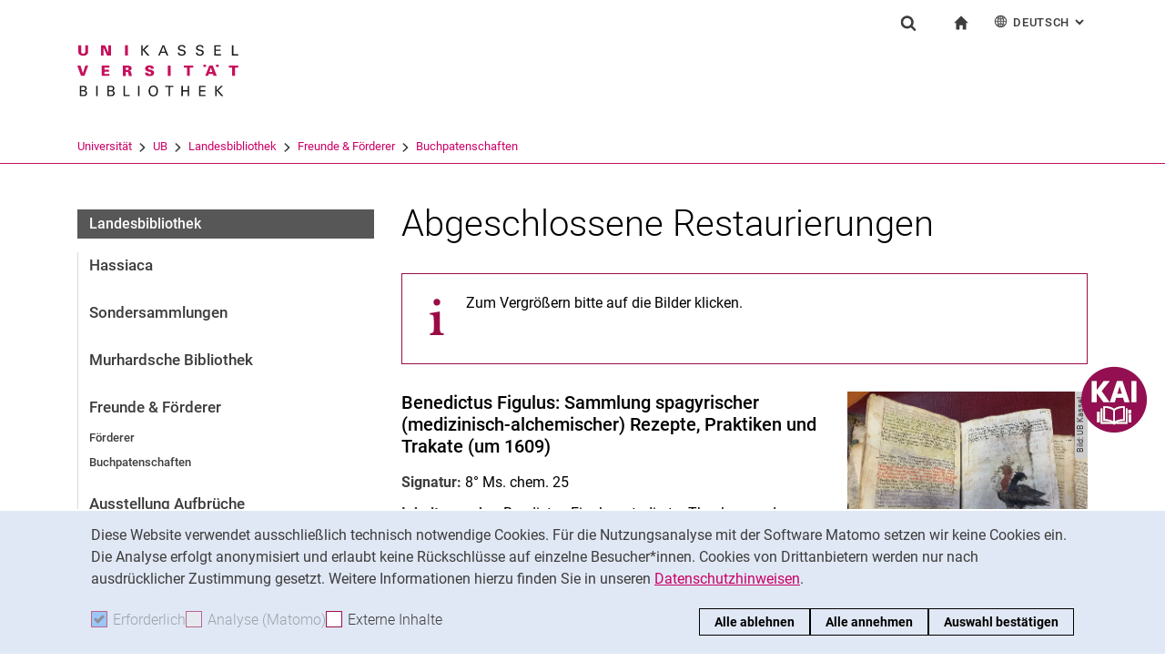

--- FILE ---
content_type: text/html;charset=utf-8
request_url: https://www.uni-kassel.de/ub/landesbibliothek/freunde-foerderer/buchpatenschaften/patenschaften-allgemein
body_size: 13877
content:
<!DOCTYPE html>
<html lang="de">
<head>
<meta charset="utf-8">
<title> Abgeschlossene Restaurierungen - UB - Uni Kassel</title>

<meta name="viewport" content="initial-scale=1.0,width=device-width,shrink-to-fit=no"><meta name="format-detection" content="telephone=no">

<link rel="canonical" href="https://www.uni-kassel.de/ub/landesbibliothek/freunde-foerderer/buchpatenschaften/patenschaften-allgemein.html"/>

<link rel="alternate" hreflang="de-DE" href="https://www.uni-kassel.de/ub/landesbibliothek/freunde-foerderer/buchpatenschaften/patenschaften-allgemein.html"/>
<link rel="alternate" hreflang="en-US" href="https://www.uni-kassel.de/ub/en/state-library-special-collections/friends-sponsors/book-sponsorships/patenschaften-allgemein.html"/>
<link rel="alternate" hreflang="x-default" href="https://www.uni-kassel.de/ub/landesbibliothek/freunde-foerderer/buchpatenschaften/patenschaften-allgemein.html"/>

<meta name="generator" content="TYPO3 CMS">
<meta name="twitter:card" content="summary">
<!-- 
	This website is powered by TYPO3 - inspiring people to share!
	TYPO3 is a free open source Content Management Framework initially created by Kasper Skaarhoj and licensed under GNU/GPL.
	TYPO3 is copyright 1998-2026 of Kasper Skaarhoj. Extensions are copyright of their respective owners.
	Information and contribution at https://typo3.org/
-->
<link rel="icon" href="/ub/_assets/97ce2a73d41b33be41f1527dbf1cc639/Images/favicon.ico" type="image/vnd.microsoft.icon">
<link rel="stylesheet" href="/ub/_assets/97ce2a73d41b33be41f1527dbf1cc639/Css/bootstrap.min.css?1760424641" media="all">
<link rel="stylesheet" href="/ub/typo3temp/assets/css/67c9556cd4cf88fc828643964af4d044.css?1761570825" media="all">


</head>
<body id="top" data-faculty="1" data-asset-path="/ub/_assets/97ce2a73d41b33be41f1527dbf1cc639/">

<nav class="skip-to" aria-label="Schnellzugriff">
    <ul class="skip-to-list">
        <li class="skip-to-item"><a href="#inhalt" class="skip-to-link">Springe direkt zu: Inhalt</a></li>
        <li class="skip-to-item"><a href="#suche" class="skip-to-link">Springe direkt zu: Suche</a></li>
        <li class="skip-to-item"><a href="#hauptnavigation" class="skip-to-link">Springe direkt zu: Hauptnavigation</a></li>
    </ul>
</nav>
<hr class="hidden"/>
<div class="page page--sticky-subnav" id="page">
    
<header class="page-header page-header-faculty page-header-faculty-standard" id="page-header"><div class="page-header-liner"><div class="container page-header-container"><div class="page-header-meta"><div class="search-form-wrapper" role="search" id="suche"><a class="search-form-control" href="#search-form" id="search-form-control"><svg xmlns="http://www.w3.org/2000/svg" width="26" height="28" aria-hidden="true" viewBox="0 0 26 28" class="search-form-control-icon"><use y="0" x="0" xlink:href="/ub/_assets/97ce2a73d41b33be41f1527dbf1cc639/Images/sprite.svg#icon-search"></use></svg><svg xmlns="http://www.w3.org/2000/svg" width="26" height="28" aria-hidden="true" viewBox="0 0 26 28" class="search-form-control-icon-close"><use y="0" x="0" xlink:href="/ub/_assets/97ce2a73d41b33be41f1527dbf1cc639/Images/sprite.svg#icon-plus"></use></svg><span class="sr-only">Suchformular</span></a><form class="search-form" id="search-form" data-search-form-global><div class="container"><div class="search-form-liner search-form-liner--full"><div class="search-field-wrapper"><label class="search-label" for="search-field">Suchbegriff</label><input type="text" name="search-q" class="search-field" id="search-field" placeholder="Suchbegriff eingeben"/></div><div class="search-engine-wrapper"><label class="search-label" for="search-url">Suchmaschine</label><select name="search-url" class="form-control form-control--search-select" id="search-url"><option value="https://www.google.de/search?hl=de&amp;sitesearch=uni-kassel.de&amp;q=_SWORD_">Google</option><option value="https://duckduckgo.com/?ia=web&amp;q=_SWORD_%20site:uni-kassel.de">DuckDuckGo</option><option value="https://www.bing.com/search?q=_SWORD_%20site:uni-kassel.de">Bing</option><option value="https://www.ecosia.org/search?method=index&amp;q=_SWORD_%20uni-kassel.de">Ecosia</option><option value="https://www.you.com/search?q=_SWORD_%20uni-kassel.de">You</option><option value="https://presearch.com/search?q=_SWORD_%20uni-kassel.de">Presearch</option><option value="https://www.qwant.com?q=_SWORD_%20uni-kassel.de">Qwant</option><option value="https://de.search.yahoo.com/search?vs=uni-kassel.de&amp;p=_SWORD_">Yahoo</option><option value="https://www.startpage.com/sp/search?query=_SWORD_%20uni-kassel.de">Startpage</option></select></div><button type="submit" class="search-submit"><svg xmlns="http://www.w3.org/2000/svg" width="26" height="28" aria-hidden="true" viewBox="0 0 26 28" class="search-submit-icon"><use y="0" x="0" xlink:href="/ub/_assets/97ce2a73d41b33be41f1527dbf1cc639/Images/sprite.svg#icon-search-submit"></use></svg><span class="sr-only">Suchen (öffnet externen Link in einem neuen Fenster)</span></button></div></div></form></div><nav class="navigation-meta" aria-label="spezielle Services"><ul class="navigation-meta-list"><li class="navigation-meta-item navigation-home"><a href="/ub/index.html" class="navigation-home-link"><svg xmlns="http://www.w3.org/2000/svg" width="16" height="16" aria-hidden="true" viewBox="0 0 32 32" class="navigation-home-link-icon"><use y="0" x="0" xlink:href="/ub/_assets/97ce2a73d41b33be41f1527dbf1cc639/Images/sprite.svg#icon-home"></use></svg><span class="sr-only">zur Startseite</span></a></li><li class="navigation-meta-item quick-start"><a href="#quick-start-dropdown-lang" class="navigation-meta-link" id="quick-start-anchor-lang"><svg width="15" height="15" aria-hidden="true" focusable="false" class="navigation-meta-icon navigation-meta-icon--left" viewBox="0 0 15 15" fill="none" xmlns="http://www.w3.org/2000/svg"><path d="M14 7.45667C13.9856 5.81002 13.3644 4.16336 12.0933 2.90671C10.8656 1.67888 9.23332 1 7.5 1C5.76668 1 4.13447 1.67888 2.9067 2.90671C1.64997 4.16334 1.01442 5.81002 1 7.45667V7.5V7.54333C1.01441 9.18998 1.63558 10.8366 2.9067 12.0933C4.13442 13.3211 5.76668 14 7.5 14C9.23332 14 10.8655 13.3211 12.0933 12.0933C13.3499 10.8367 13.9855 9.18998 14 7.54333V7.5V7.45667ZM11.8189 11.3278C11.4289 10.9811 11.0101 10.6922 10.5623 10.4467C10.7645 9.66671 10.8945 8.78561 10.9234 7.86112H13.2634C13.1911 9.10333 12.7 10.3312 11.8189 11.3278ZM1.73679 7.86112H4.07675C4.10566 8.79995 4.23564 9.66666 4.43785 10.4467C3.99011 10.6778 3.57114 10.9811 3.18122 11.3278C2.30012 10.3312 1.80904 9.10338 1.73679 7.86112ZM3.18122 3.67226C3.57125 4.01895 3.99008 4.30783 4.43785 4.55336C4.22123 5.3333 4.10566 6.20002 4.07685 7.1389H1.73679C1.80903 5.89669 2.30012 4.66886 3.18122 3.67226ZM7.13897 4.58217C6.51791 4.53885 5.89676 4.40887 5.30451 4.16334C5.73787 2.89221 6.38784 1.99669 7.13897 1.78007V4.58217ZM7.13897 5.30439V7.13885H4.79901C4.82793 6.32999 4.92899 5.54992 5.1024 4.85664C5.75226 5.11669 6.44567 5.26108 7.13897 5.30439ZM7.13897 7.86106V9.69552C6.44567 9.73885 5.75226 9.88333 5.10229 10.1433C4.92899 9.44997 4.82782 8.66992 4.79891 7.86106H7.13897ZM7.13897 10.4177V13.2199C6.38784 13.0033 5.73787 12.0933 5.30451 10.8367C5.89676 10.591 6.51791 10.4611 7.13897 10.4177ZM7.86119 10.4177C8.48224 10.4611 9.1034 10.591 9.69564 10.8366C9.26229 12.1077 8.61232 13.0032 7.86119 13.2198V10.4177ZM7.86119 9.69552V7.86106H10.2011C10.1722 8.66992 10.0712 9.45 9.89776 10.1433C9.24789 9.88322 8.55449 9.73883 7.86119 9.69552ZM7.86119 7.13885V5.30439C8.55449 5.26106 9.24789 5.11658 9.89786 4.85664C10.0712 5.54994 10.1723 6.32999 10.2012 7.13885H7.86119ZM7.86119 4.58217V1.77997C8.61232 1.99659 9.26229 2.90663 9.69564 4.16323C9.1034 4.40888 8.48224 4.53884 7.86119 4.58217ZM9.37787 2.03999C10.0857 2.28553 10.7357 2.66105 11.3134 3.16665C11.01 3.4266 10.6923 3.65773 10.36 3.84554C10.1001 3.12332 9.76789 2.50216 9.37787 2.03999ZM4.65457 3.84554C4.32238 3.65773 3.99008 3.4267 3.70122 3.16665C4.27894 2.66105 4.92904 2.28555 5.63673 2.03999C5.23229 2.50216 4.9001 3.12332 4.65457 3.84554ZM4.65457 11.1544C4.91452 11.8766 5.24681 12.4833 5.62234 12.9599C4.91454 12.7144 4.26455 12.3389 3.68683 11.8333C3.99021 11.5733 4.30785 11.3422 4.65457 11.1544ZM10.3456 11.1544C10.6778 11.3422 11.0101 11.5732 11.299 11.8333C10.7213 12.3389 10.0712 12.7144 9.36347 12.9599C9.76791 12.4978 10.1001 11.8766 10.3456 11.1544ZM10.9234 7.13885C10.8945 6.20002 10.779 5.3333 10.5622 4.55331C11.01 4.32218 11.429 4.01889 11.8189 3.6722C12.7 4.66889 13.1767 5.89658 13.2633 7.13885H10.9234Z" fill="currentColor" stroke="currentColor" stroke-width="0.3"/></svg>Deutsch<span class="sr-only">: Alternative Seitensprachen</span><svg width="10" height="7" aria-hidden="true" focusable="false" viewBox="0 0 10 7" fill="none" xmlns="http://www.w3.org/2000/svg" class="navigation-meta-icon navigation-meta-icon--right"><path d="M9 1L5.13793 5L1 1" stroke="currentColor" stroke-width="2"/></svg></a><div class="navigation-meta-list quick-start-dropdown" id="quick-start-dropdown-lang" aria-label="Alternative Seitensprachen"><ul class="quick-start-list quick-start-list--lang"><li><a href="/ub/en/state-library-special-collections/friends-sponsors/book-sponsorships/patenschaften-allgemein.html" class="quick-start-link"><span lang="en">English</span></a></li></ul></div></li></ul></nav></div><div class="page-header-ci" id="logo-wrapper"><a class="page-logo-link" href="/ub/index.html"><img src="/ub/fileadmin/sys/resources/images/ub/logo-ub.svg" alt="zur Startseite" width="500" height="94" class="img-fluid page-logo page-logo-faculty"/><img src="/ub/_assets/97ce2a73d41b33be41f1527dbf1cc639/Images/Sites/logo/logo-main.svg" alt="zur Startseite" width="199" height="40" class="img-fluid page-logo page-logo-default"/></a></div><div class="row"><div class="col-lg-16 navigation-col-faculty"><nav class="breadcrumb-faculty-wrapper" id="breadcrumb-faculty" aria-label="Seitenpfad"><ul class="breadcrumb breadcrumb--faculty"><li class="breadcrumb-item breadcrumb-item--faculty"><a href="https://www.uni-kassel.de/uni/" target="_self">Universität</a><span class="breadcrumb-divider" aria-hidden="true"></span></li><li class="breadcrumb-item breadcrumb-item--faculty"><a href="/ub/index.html">UB</a><span class="breadcrumb-divider" aria-hidden="true"></span></li><li class="breadcrumb-item breadcrumb-item--faculty"><a href="/ub/landesbibliothek.html">Landesbibliothek</a><span class="breadcrumb-divider" aria-hidden="true"></span></li><li class="breadcrumb-item breadcrumb-item--faculty"><a href="/ub/landesbibliothek/freunde-foerderer.html">Freunde & Förderer</a><span class="breadcrumb-divider" aria-hidden="true"></span></li><li class="breadcrumb-item breadcrumb-item--faculty"><a href="/ub/landesbibliothek/freunde-foerderer/buchpatenschaften.html">Buchpatenschaften</a></li></ul></nav></div></div></div></div></header>




    

    <div class="container page-content">
        <div class="row">
            <div class="col-lg-5 subnavigation-wrapper subnavigation-wrapper-faculty">
                
                <nav class="subnavigation subnavigation--faculty" id="hauptnavigation" aria-labelledby="faculty-title-box"><p class="faculty-title-box" id="faculty-title-box">


    
        
    
        
            <a href="/ub/landesbibliothek/freunde-foerderer/buchpatenschaften.html" class="subnavigation-toggle subnavigation-toggle--back"><span class="sr-only">Buchpatenschaften</span></a>
            
        
    
        
    
        
    
        
    





    
        
    
        
    
        
    
        
            <span class="faculty-title-box__text"><a href="/ub/landesbibliothek.html" class="faculty-title-box__link">Landesbibliothek</a></span><button type="button" class="subnavigation-toggle" id="subnavigation-toggle-faculty" aria-controls="subnavigation-list-faculty" aria-hidden="true"><span class="sr-only">Unternavigation</span></button>
            
        
    
        
    


</p><ul class="subnavigation-list subnavigation-list--faculty" id="subnavigation-list-faculty"><li class="subnavigation-item"><a href="/ub/landesbibliothek/hassiaca.html" class="subnavigation-link">Hassiaca</a></li><li class="subnavigation-item"><a href="/ub/landesbibliothek/sondersammlungen.html" class="subnavigation-link">Sondersammlungen</a></li><li class="subnavigation-item"><a href="/ub/murhardsche-bibliothek.html" class="subnavigation-link">Murhardsche Bibliothek</a></li><li class="subnavigation-item"><a href="/ub/landesbibliothek/freunde-foerderer.html" class="subnavigation-link">Freunde & Förderer</a><ul class="subnavigation-sublist"><li class="subnavigation-item"><a href="/ub/landesbibliothek/freunde-foerderer/foerderer.html" class="subnavigation-link">Förderer</a></li><li class="subnavigation-item"><a href="/ub/landesbibliothek/freunde-foerderer/buchpatenschaften.html" class="subnavigation-link">Buchpatenschaften</a></li></ul></li><li class="subnavigation-item"><a href="/ub/landesbibliothek/ausstellung-aufbrueche.html" class="subnavigation-link">Ausstellung Aufbrüche</a></li><li class="subnavigation-item"><a href="/ub/ueber-uns/kontakt.html" class="subnavigation-link">Kontakt</a></li></ul></nav>
                
            </div>
            <hr class="hidden"/>
            <main class="col-lg-11" id="inhalt">
                <!-- Campus-Lingo Style begin -->
                <style>
                    h1 + .campus-lingo-translation-hint {margin-top: -2.2rem; margin-bottom: 2rem;}
                </style>
                <!-- Campus-Lingo Style end   -->
                
                        
<h1><span class="hyphenated">Abgeschlossene Restaurierungen</span></h1>

                    
                <!-- Placeholder for hint for automatic translation -->
                <!-- CAMPUS_LINGO_AUTOTRANSLATION_INFORMATION -->
                <!--TYPO3SEARCH_begin-->
                
    
<section 
id="c8787" class="component "><div class="content-text"><p class="card card-outline-warning card-rte">Zum Vergrößern bitte auf die Bilder klicken.</p></div></section>






        
        

        




        
                <div class="row">
                    
                            
    <div class="col-md-10">
        
            
<section 
id="c9666" class="component "><h2 class="h2"><span class="hyphenated">Benedictus Figulus: Sammlung spagyrischer (medizinisch-alchemischer) Rezepte, Praktiken und Trakate (um 1609)</span></h2><div class="content-text"><p><strong>Signatur:</strong> 8° Ms. chem. 25</p><p><strong>Inhaltsangabe:</strong> Bendictus Figulus, studierter Theologe und Pfarrer, wandte sich im ersten und zweiten Jahrzehnt des 17. Jahrhunderts verstärkt der Alchemie zu und gab zahlreiche alchemische und spagyrische Schriften und Textsammlungen heraus. Der vorliegende Band enthält eine Vielzahl autographer (eigenhändiger) kalligraphisch gestalteter Abschriften des Benedictus Figulus von eigenen und fremden alchemo-medizinischen und paracelsistischen Schriften und Drucken.</p></div></section>



        
    </div>

                            
    <div class="col-md-6">
        
            
<section 
id="c1004391" class="component "><!--TYPO3SEARCH_end--><figure class="figure"><div class="image-wrapper"><a href="/ub/files/_processed_/6/3/csm_8_Ms.chem_25_Totale_vorher_89ba9262a7.jpg" target="_blank" rel="noopener" data-image-alt="" data-image-caption="" data-image-copyright="UB Kassel" data-copyright-prepend="Bild: " class="figure-img__link js-clickenlarge"><img class="figure-img img-fluid" alt="(öffnet Vergrößerung des Bildes)" src="/ub/files/_processed_/6/3/csm_8_Ms.chem_25_Totale_vorher_c0359df2bd.jpg" width="1110" height="833" /><span class="image-copyright">Bild: UB Kassel</span></a></div></figure><!--TYPO3SEARCH_begin--></section>



        
    </div>

                        
                </div>
            
        
    





<section 
id="c1004371" class="component "><div class="content-text"><p><strong>Notwendige Arbeiten: </strong>Reinigung des Buchblocks, Fehlstellenergänzung des Papiers sowie Befestigung loser Blätter und Lagen. Formung des Buchblocks, Restaurierung des Einbandes und Neubefestigung des Buchblocks am neuen Buchrücken.</p><p><strong>Restaurierungskosten:</strong> 1.485 Euro</p><p><strong>Patenschaft übernommen von: </strong>Frank-Roland Klaube</p></div></section>






        
        

        

	




        
                <div class="row">
                    
                            
    <div class="col-md-4">
        
            
<section 
id="c1004533" class="component "><!--TYPO3SEARCH_end--><figure class="figure"><div class="image-wrapper"><a href="/ub/files/_processed_/7/a/csm_8_Ms.chem_25_Titelblatt_vorher_84589780c7.jpg" target="_blank" rel="noopener" data-image-alt="" data-image-caption="" data-image-copyright="UB Kassel" data-copyright-prepend="Bild: " class="figure-img__link js-clickenlarge"><img class="figure-img img-fluid" alt="(öffnet Vergrößerung des Bildes)" src="/ub/files/_processed_/7/a/csm_8_Ms.chem_25_Titelblatt_vorher_275fbe30ff.jpg" width="1110" height="833" /><span class="image-copyright">Bild: UB Kassel</span></a></div></figure><!--TYPO3SEARCH_begin--></section>



        
    </div>

                            
    <div class="col-md-4">
        
            
<section 
id="c1004394" class="component "><!--TYPO3SEARCH_end--><figure class="figure"><div class="image-wrapper"><a href="/ub/files/_processed_/0/f/csm_8_Ms.chem_25_R%C3%BCcken_vorher_15dcdc58c0.jpg" target="_blank" rel="noopener" data-image-alt="" data-image-caption="" data-image-copyright="UB Kassel" data-copyright-prepend="Bild: " class="figure-img__link js-clickenlarge"><img class="figure-img img-fluid" alt="(öffnet Vergrößerung des Bildes)" src="/ub/files/_processed_/0/f/csm_8_Ms.chem_25_R%C3%BCcken_vorher_bfcddd2415.jpg" width="1110" height="834" /><span class="image-copyright">Bild: UB Kassel</span></a></div></figure><!--TYPO3SEARCH_begin--></section>



        
    </div>

                            
    <div class="col-md-4">
        
            
<section 
id="c1004395" class="component "><!--TYPO3SEARCH_end--><figure class="figure"><div class="image-wrapper"><a href="/ub/files/_processed_/a/7/csm_8_Ms.chem_25_R%C3%BCcken_nachher_1836a488ee.jpg" target="_blank" rel="noopener" data-image-alt="" data-image-caption="" data-image-copyright="UB Kassel" data-copyright-prepend="Bild: " class="figure-img__link js-clickenlarge"><img class="figure-img img-fluid" alt="(öffnet Vergrößerung des Bildes)" src="/ub/files/_processed_/a/7/csm_8_Ms.chem_25_R%C3%BCcken_nachher_3e6e514206.jpg" width="1110" height="833" /><span class="image-copyright">Bild: UB Kassel</span></a></div></figure><!--TYPO3SEARCH_begin--></section>



        
    </div>

                            
    <div class="col-md-4">
        
            
<section 
id="c1004396" class="component "><!--TYPO3SEARCH_end--><figure class="figure"><div class="image-wrapper"><a href="/ub/files/_processed_/6/5/csm_8_Ms.chem_25_Titelblatt_nachher_4568d7e1f3.jpg" target="_blank" rel="noopener" data-image-alt="" data-image-caption="" data-image-copyright="UB Kassel" data-copyright-prepend="Bild: " class="figure-img__link js-clickenlarge"><img class="figure-img img-fluid" alt="(öffnet Vergrößerung des Bildes)" src="/ub/files/_processed_/6/5/csm_8_Ms.chem_25_Titelblatt_nachher_9370f60bee.jpg" width="1110" height="834" /><span class="image-copyright">Bild: UB Kassel</span></a></div></figure><!--TYPO3SEARCH_begin--></section>



        
    </div>

                        
                </div>
            
        
    





<section 
id="c1004341" class="component "><hr class="ce-div" /><div class="to-top"><a class="to-top-link" href="#top" title="Nach oben"><span class="sr-only">Nach oben</span></a></div></section>






        
        

        




        
                <div class="row">
                    
                            
    <div class="col-md-10">
        
            
<section 
id="c9304" class="component "><h2 class="h2"><span class="hyphenated">Gottfried Wilhelm Leibniz: Briefe 1684-1715</span></h2><div class="content-text"><p><strong>Signatur: </strong>2° Ms. hist. litt. 4[Leibniz</p><p><strong>Inhaltsangabe: </strong>Die Universitätsbibliothek verfügt über rund 35 eigenhändige Briefe des bedeutenden Universalgelehrten Gottfried Wilhelm Leibniz. Sie stammen aus der Korrespondenz Leibniz' mit Landgraf Ernst von Rheinfels-Rotenburg, dem Kasseler Hofprediger Friedrich Lucae und dem Zeitzer Hofrat Christoph Enoch Buchta. Die Briefe gehören zum alten Bestand der Landesbibliothek und sind, bis auf sieben dringend restaurierungsbedürftige Stücke, in einem ihrem Alter entsprechenden konservatorisch akzeptablen Zustand.</p></div></section>



        
    </div>

                            
    <div class="col-md-6">
        
            
<section 
id="c1004369" class="component "><!--TYPO3SEARCH_end--><figure class="figure"><div class="image-wrapper"><a href="/ub/files/_processed_/e/2/csm_Leibniz_Sortiment_2.1_eea4bf23cf.jpg" target="_blank" rel="noopener" data-image-alt="" data-image-caption="" data-image-copyright="UB Kassel" data-copyright-prepend="Bild: " class="figure-img__link js-clickenlarge"><img class="figure-img img-fluid" alt="(öffnet Vergrößerung des Bildes)" src="/ub/files/_processed_/e/2/csm_Leibniz_Sortiment_2.1_657c8ffc86.jpg" width="1110" height="799" /><span class="image-copyright">Bild: UB Kassel</span></a></div></figure><!--TYPO3SEARCH_begin--></section>



        
    </div>

                        
                </div>
            
        
    





<section 
id="c1004370" class="component "><div class="content-text"><p><strong>Notwendige Arbeiten in unterschiedlichem Umfang: </strong>Versorgung von Rissen (Sicherung mit feinen Streifen aus Japanpapier), Ausfalten von umgeknickten Papierstücken, Oberflächenreinigung stark verschmutzter Blattränder, gegebenenfalls Entfernung älterer Klebestreifen (zum Teil über Tinte).</p><p><strong>Restaurierungskosten:</strong> 190 bis 730 Euro</p></div></section>



<section 
id="c9449" class="component "><div class="content-text"><p><strong>Patenschaft übernommen von:</strong> Karl-Hans Caprano</p></div></section>



<section 
id="c1004386" class="component "><ul class="gallery"><li class="gallery__item"><!--TYPO3SEARCH_end--><figure class="figure"><div class="image-wrapper"><a href="/ub/files/_processed_/4/a/csm_Leibniz_01.2_vorher_0a7acc0f87.jpg" target="_blank" rel="noopener" data-image-alt="" data-image-caption="(Nr. 1) Leibniz an Landgraf Ernst: 20.10.1684 (730 Euro)" data-image-copyright="UB Kassel" data-copyright-prepend="Bild: " class="figure-img__link js-clickenlarge"><img class="figure-img img-fluid" alt="(öffnet Vergrößerung des Bildes)" src="/ub/files/_processed_/4/a/csm_Leibniz_01.2_vorher_55f140538c.jpg" width="480" height="270" /><span class="image-copyright">Bild: UB Kassel</span></a></div></figure><!--TYPO3SEARCH_begin--></li><li class="gallery__item"><!--TYPO3SEARCH_end--><figure class="figure"><div class="image-wrapper"><a href="/ub/files/_processed_/5/9/csm_Leibniz_02.1_vorher_fa5dd80e60.jpg" target="_blank" rel="noopener" data-image-alt="" data-image-caption="(Nr. 2) Leibniz an Lucae: 24.4.1691 (320 Euro)" data-image-copyright="UB Kassel" data-copyright-prepend="Bild: " class="figure-img__link js-clickenlarge"><img class="figure-img img-fluid" alt="(öffnet Vergrößerung des Bildes)" src="/ub/files/_processed_/5/9/csm_Leibniz_02.1_vorher_2f472ae601.jpg" width="480" height="270" /><span class="image-copyright">Bild: UB Kassel</span></a></div></figure><!--TYPO3SEARCH_begin--></li><li class="gallery__item"><!--TYPO3SEARCH_end--><figure class="figure"><div class="image-wrapper"><a href="/ub/files/_processed_/f/b/csm_Leibniz_14.2_vorher_df8569e49d.jpg" target="_blank" rel="noopener" data-image-alt="" data-image-caption="(Nr. 14) Leibniz an Buchta: 7.12.1710 (275 Euro)" data-image-copyright="UB Kassel" data-copyright-prepend="Bild: " class="figure-img__link js-clickenlarge"><img class="figure-img img-fluid" alt="(öffnet Vergrößerung des Bildes)" src="/ub/files/_processed_/f/b/csm_Leibniz_14.2_vorher_facc4ffb25.jpg" width="480" height="270" /><span class="image-copyright">Bild: UB Kassel</span></a></div></figure><!--TYPO3SEARCH_begin--></li><li class="gallery__item"><!--TYPO3SEARCH_end--><figure class="figure"><div class="image-wrapper"><a href="/ub/files/_processed_/8/2/csm_Leibniz_15.1_vorher_3bc1b5aa5a.jpg" target="_blank" rel="noopener" data-image-alt="" data-image-caption="(Nr. 15) Leibniz an Buchta: 10.9.1711 (190 Euro)" data-image-copyright="UB Kassel" data-copyright-prepend="Bild: " class="figure-img__link js-clickenlarge"><img class="figure-img img-fluid" alt="(öffnet Vergrößerung des Bildes)" src="/ub/files/_processed_/8/2/csm_Leibniz_15.1_vorher_55b07cc535.jpg" width="480" height="270" /><span class="image-copyright">Bild: UB Kassel</span></a></div></figure><!--TYPO3SEARCH_begin--></li><li class="gallery__item"><!--TYPO3SEARCH_end--><figure class="figure"><div class="image-wrapper"><a href="/ub/files/_processed_/4/b/csm_Leibniz_26.1_vorher_86a3e8835b.jpg" target="_blank" rel="noopener" data-image-alt="" data-image-caption="(Nr. 26) Leibniz an Buchta: 21.2.1714 (235 Euro)" data-image-copyright="UB Kassel" data-copyright-prepend="Bild: " class="figure-img__link js-clickenlarge"><img class="figure-img img-fluid" alt="(öffnet Vergrößerung des Bildes)" src="/ub/files/_processed_/4/b/csm_Leibniz_26.1_vorher_5e7676092d.jpg" width="480" height="270" /><span class="image-copyright">Bild: UB Kassel</span></a></div></figure><!--TYPO3SEARCH_begin--></li><li class="gallery__item"><!--TYPO3SEARCH_end--><figure class="figure"><div class="image-wrapper"><a href="/ub/files/_processed_/6/7/csm_Leibniz_36.3_vorher_284b222c3e.jpg" target="_blank" rel="noopener" data-image-alt="" data-image-caption="(Nr. 36) Leibniz an Buchta: 8.10.1715 (310 Euro)" data-image-copyright="UB Kassel" data-copyright-prepend="Bild: " class="figure-img__link js-clickenlarge"><img class="figure-img img-fluid" alt="(öffnet Vergrößerung des Bildes)" src="/ub/files/_processed_/6/7/csm_Leibniz_36.3_vorher_18aeb7d422.jpg" width="480" height="270" /><span class="image-copyright">Bild: UB Kassel</span></a></div></figure><!--TYPO3SEARCH_begin--></li></ul></section>



<section 
id="c1004397" class="component "><hr class="ce-div" /></section>



<section 
id="c9448" class="component "><div class="content-text"><p><strong>Patenschaft übernommen von:</strong> Inner Wheel Club Kassel</p></div></section>






        
        

        

	




        
                <div class="row">
                    
                            
    <div class="col-md">
        
            
<section 
id="c1004389" class="component "><!--TYPO3SEARCH_end--><figure class="figure"><div class="image-wrapper"><a href="/ub/files/_processed_/d/f/csm_Leibniz_32.2_vorher_4ea90f1a0c.jpg" target="_blank" rel="noopener" data-image-alt="" data-image-caption="(Nr. 32) Leibniz an Buchta, 9.12.1714 (280 Euro)" data-image-copyright="UB Kassel" data-copyright-prepend="Bild: " class="figure-img__link js-clickenlarge"><img class="figure-img img-fluid" alt="(öffnet Vergrößerung des Bildes)" src="/ub/files/_processed_/d/f/csm_Leibniz_32.2_vorher_3d59ebeb22.jpg" width="1110" height="1373" /><span class="image-copyright">Bild: UB Kassel</span></a></div><figcaption class="figure-caption">
                            (Nr. 32) Leibniz an Buchta, 9.12.1714 (280 Euro)
                        </figcaption></figure><!--TYPO3SEARCH_begin--></section>



        
    </div>

                            
    <div class="col-md">
        
            
<section 
id="c1004390" class="component "><!--TYPO3SEARCH_end--><figure class="figure"><div class="image-wrapper"><a href="/ub/files/_processed_/b/3/csm_Leibniz_32.2.1_nachher_2be696d176.jpg" target="_blank" rel="noopener" data-image-alt="" data-image-caption="Nach der Restaurierung" data-image-copyright="UB Kassel" data-copyright-prepend="Bild: " class="figure-img__link js-clickenlarge"><img class="figure-img img-fluid" alt="(öffnet Vergrößerung des Bildes)" src="/ub/files/_processed_/b/3/csm_Leibniz_32.2.1_nachher_2fbe39651a.jpg" width="1110" height="1452" /><span class="image-copyright">Bild: UB Kassel</span></a></div><figcaption class="figure-caption">
                            Nach der Restaurierung
                        </figcaption></figure><!--TYPO3SEARCH_begin--></section>



        
    </div>

                            
    <div class="col-md">
        
    </div>

                        
                </div>
            
        
    





<section 
id="c1004342" class="component "><hr class="ce-div" /><div class="to-top"><a class="to-top-link" href="#top" title="Nach oben"><span class="sr-only">Nach oben</span></a></div></section>






        
        

        

	




        
                <div class="row">
                    
                            
    <div class="col-md-10">
        
            
<section 
id="c9318" class="component "><h2 class="h2"><span class="hyphenated">Kulliyat-i Saadi (1517)</span></h2><div class="content-text"><p><strong>Signatur: </strong>Ms. orient. 24
</p><p><strong>Inhaltsangabe:</strong> Saadi von Shiraz (1210-1291/92) zählt zu den bedeutendsten Dichtern und Mystikern Persiens. Bei der vorliegenden Handschrift handelt es sich um eine unvollständige Überlieferung des Kulliyat-i-Saadi, einer Sammlung von Vers- und Prosaauszügen aus seinen Werken in persischer Schrift. Das Manuskript ist datiert auf den 7. August 1517.
</p><p><strong>Notwendige Arbeiten:</strong> Säuberung von Papier und Einband. Risse im Papier und defekte Blattkanten mit Japanpapier schließen bzw. stabilisieren. Getrennte Doppelblätter wieder verbinden. Buchblock neu heften und an den Rücken montieren. Illustrationen mit Blättern aus Japanpapier schützen. 
</p><p><strong>Restaurierungskosten:</strong> 1.640 Euro
</p><p><strong>Patenschaft übernommen von:</strong> Brigitte und Wolfgang Bremeier und Freunde</p></div></section>



        
    </div>

                            
    <div class="col-md-6">
        
            
<section 
id="c1004399" class="component "><!--TYPO3SEARCH_end--><figure class="figure"><div class="image-wrapper"><a href="/ub/files/_processed_/f/7/csm_Ms._orient._24_innen_vorher_01_abd0c522fc.jpg" target="_blank" rel="noopener" data-image-alt="" data-image-caption="" data-image-copyright="UB Kassel" data-copyright-prepend="Bild: " class="figure-img__link js-clickenlarge"><img class="figure-img img-fluid" alt="(öffnet Vergrößerung des Bildes)" src="/ub/files/_processed_/f/7/csm_Ms._orient._24_innen_vorher_01_8228559850.jpg" width="1110" height="1736" /><span class="image-copyright">Bild: UB Kassel</span></a></div></figure><!--TYPO3SEARCH_begin--></section>



        
    </div>

                        
                </div>
            
        
    





<section 
id="c1004405" class="component "><ul class="gallery"><li class="gallery__item"><!--TYPO3SEARCH_end--><figure class="figure"><div class="image-wrapper"><a href="/ub/files/_processed_/f/7/csm_Ms._orient._24_innen_vorher_01_d7f1dc207b.jpg" target="_blank" rel="noopener" data-image-alt="" data-image-caption="" data-image-copyright="UB Kassel" data-copyright-prepend="Bild: " class="figure-img__link js-clickenlarge"><img class="figure-img img-fluid" alt="(öffnet Vergrößerung des Bildes)" src="/ub/files/_processed_/f/7/csm_Ms._orient._24_innen_vorher_01_353d867dd6.jpg" width="480" height="270" /><span class="image-copyright">Bild: UB Kassel</span></a></div></figure><!--TYPO3SEARCH_begin--></li><li class="gallery__item"><!--TYPO3SEARCH_end--><figure class="figure"><div class="image-wrapper"><a href="/ub/files/_processed_/a/b/csm_Ms._orient._24_Schnitt1_vorher_cf8a85d306.jpg" target="_blank" rel="noopener" data-image-alt="" data-image-caption="" data-image-copyright="UB Kassel" data-copyright-prepend="Bild: " class="figure-img__link js-clickenlarge"><img class="figure-img img-fluid" alt="(öffnet Vergrößerung des Bildes)" src="/ub/files/_processed_/a/b/csm_Ms._orient._24_Schnitt1_vorher_462523cffc.jpg" width="480" height="270" /><span class="image-copyright">Bild: UB Kassel</span></a></div></figure><!--TYPO3SEARCH_begin--></li><li class="gallery__item"><!--TYPO3SEARCH_end--><figure class="figure"><div class="image-wrapper"><a href="/ub/files/_processed_/7/1/csm_Ms._orient._24_Einband_vorher_85135df405.jpg" target="_blank" rel="noopener" data-image-alt="" data-image-caption="" data-image-copyright="UB Kassel" data-copyright-prepend="Bild: " class="figure-img__link js-clickenlarge"><img class="figure-img img-fluid" alt="(öffnet Vergrößerung des Bildes)" src="/ub/files/_processed_/7/1/csm_Ms._orient._24_Einband_vorher_3b4ddbf941.jpg" width="480" height="270" /><span class="image-copyright">Bild: UB Kassel</span></a></div></figure><!--TYPO3SEARCH_begin--></li></ul></section>



<section 
id="c1004407" class="component "><h2 class="h3"><span class="hyphenated">nach der Restaurierung</span></h2><ul class="gallery"><li class="gallery__item"><!--TYPO3SEARCH_end--><figure class="figure"><div class="image-wrapper"><a href="/ub/files/_processed_/7/8/csm_Ms._orient._24_innen_nachher2_01_deab1316aa.jpg" target="_blank" rel="noopener" data-image-alt="" data-image-caption="" data-image-copyright="UB Kassel" data-copyright-prepend="Bild: " class="figure-img__link js-clickenlarge"><img class="figure-img img-fluid" alt="(öffnet Vergrößerung des Bildes)" src="/ub/files/_processed_/7/8/csm_Ms._orient._24_innen_nachher2_01_708821b6c6.jpg" width="480" height="270" /><span class="image-copyright">Bild: UB Kassel</span></a></div></figure><!--TYPO3SEARCH_begin--></li><li class="gallery__item"><!--TYPO3SEARCH_end--><figure class="figure"><div class="image-wrapper"><a href="/ub/files/_processed_/8/4/csm_Ms._orient._24_Schnitt2_nachher_222fceebea.jpg" target="_blank" rel="noopener" data-image-alt="" data-image-caption="" data-image-copyright="UB Kassel" data-copyright-prepend="Bild: " class="figure-img__link js-clickenlarge"><img class="figure-img img-fluid" alt="(öffnet Vergrößerung des Bildes)" src="/ub/files/_processed_/8/4/csm_Ms._orient._24_Schnitt2_nachher_1a47038c33.jpg" width="480" height="270" /><span class="image-copyright">Bild: UB Kassel</span></a></div></figure><!--TYPO3SEARCH_begin--></li></ul></section>



<section 
id="c1004343" class="component "><hr class="ce-div" /><div class="to-top"><a class="to-top-link" href="#top" title="Nach oben"><span class="sr-only">Nach oben</span></a></div></section>



<section 
id="c7119" class="component "><h2 class="h2"><span class="hyphenated">Ariodante und Ginevra / Fortunatus (vor 1620)</span></h2><div class="content-text"><p><strong>Signatur: </strong>8° Ms. theatr. 4
</p><p><strong>Inhaltsangabe:</strong> Der Band enthält zwei Stücke. 1. <em>Ariodante und Ginevra</em>: eine Tragikomödie nach einer Episode aus dem Werk <em>Orlando furioso</em> des Ludovico Ariosto. Verwirrspiel um eifersüchtige Männer. 2. <em>Fortunatus</em>: eine Tragödie. Bearbeitung eines Theaterstückes von Hans Sachs.<br>Der Schreiber, der offenbar auch der Autor der Stücke ist, war eine literatur- und sprachkundige Person aus dem Umfeld des Kasseler Hofes – sicherlich konnte er Italienisch, da der <em>Aridoante</em> zweifelsfrei auf der originalen italienischen Fassung des Ariost und nicht auf einer späteren Übersetzungsfassung basiert.<br>Beide Stücke waren offenbar auf ein kleines Ensemble zugeschnitten (die Anzahl der agierenden Personen ist relativ begrenzt), was den Schluss nahe legt, dass sie für die Aufführung am Kasseler Hoftheater konzipiert und verfasst wurden.
</p><p><strong>Notwendige Arbeiten:</strong> Einbandrestaurierung, Papierrestaurierung, Einband mit Buchblock verbinden. 
</p><p><strong>Restaurierungskosten:</strong> 1.300 Euro 
</p><p><strong>Patenschaft übernommen von: </strong>Wolfram Bremeier und Freunde</p></div></section>



<section 
id="c1004425" class="component "><ul class="gallery"><li class="gallery__item"><!--TYPO3SEARCH_end--><figure class="figure"><div class="image-wrapper"><a href="/ub/files/_processed_/b/0/csm_8_Ms.theatr._4_R%C3%BCcken_vorher2_01_a71fe1d163.jpg" target="_blank" rel="noopener" data-image-alt="" data-image-caption="" data-image-copyright="UB Kassel" data-copyright-prepend="Bild: " class="figure-img__link js-clickenlarge"><img class="figure-img img-fluid" alt="(öffnet Vergrößerung des Bildes)" src="/ub/files/_processed_/b/0/csm_8_Ms.theatr._4_R%C3%BCcken_vorher2_01_7612de90f1.jpg" width="480" height="270" /><span class="image-copyright">Bild: UB Kassel</span></a></div></figure><!--TYPO3SEARCH_begin--></li><li class="gallery__item"><!--TYPO3SEARCH_end--><figure class="figure"><div class="image-wrapper"><a href="/ub/files/_processed_/a/a/csm_8_Ms.theatr._4_R%C3%BCcken_nachher1_01_239f93f302.jpg" target="_blank" rel="noopener" data-image-alt="" data-image-caption="" data-image-copyright="UB Kassel" data-copyright-prepend="Bild: " class="figure-img__link js-clickenlarge"><img class="figure-img img-fluid" alt="(öffnet Vergrößerung des Bildes)" src="/ub/files/_processed_/a/a/csm_8_Ms.theatr._4_R%C3%BCcken_nachher1_01_ccd10f1fc2.jpg" width="480" height="270" /><span class="image-copyright">Bild: UB Kassel</span></a></div></figure><!--TYPO3SEARCH_begin--></li><li class="gallery__item"><!--TYPO3SEARCH_end--><figure class="figure"><div class="image-wrapper"><a href="/ub/files/_processed_/1/2/csm_8_Ms.theatr._4_Bl%C3%A4tter_vorher2_f2036117f5.jpg" target="_blank" rel="noopener" data-image-alt="" data-image-caption="" data-image-copyright="UB Kassel" data-copyright-prepend="Bild: " class="figure-img__link js-clickenlarge"><img class="figure-img img-fluid" alt="(öffnet Vergrößerung des Bildes)" src="/ub/files/_processed_/1/2/csm_8_Ms.theatr._4_Bl%C3%A4tter_vorher2_0427fe40e3.jpg" width="480" height="270" /><span class="image-copyright">Bild: UB Kassel</span></a></div></figure><!--TYPO3SEARCH_begin--></li><li class="gallery__item"><!--TYPO3SEARCH_end--><figure class="figure"><div class="image-wrapper"><a href="/ub/files/_processed_/a/e/csm_8_Ms.theatr._4_Bl%C3%A4tter_nachher1_26984fef74.jpg" target="_blank" rel="noopener" data-image-alt="" data-image-caption="" data-image-copyright="UB Kassel" data-copyright-prepend="Bild: " class="figure-img__link js-clickenlarge"><img class="figure-img img-fluid" alt="(öffnet Vergrößerung des Bildes)" src="/ub/files/_processed_/a/e/csm_8_Ms.theatr._4_Bl%C3%A4tter_nachher1_af2f79ca33.jpg" width="480" height="270" /><span class="image-copyright">Bild: UB Kassel</span></a></div></figure><!--TYPO3SEARCH_begin--></li></ul></section>



<section 
id="c1004344" class="component "><hr class="ce-div" /><div class="to-top"><a class="to-top-link" href="#top" title="Nach oben"><span class="sr-only">Nach oben</span></a></div></section>



<section 
id="c7992" class="component "><h2 class="h2"><span class="hyphenated">Vincenzo Gabiani: I Gelosi, Deutsche Fassung (1610-1620)</span></h2><div class="content-text"><p><strong>Signatur:</strong> 8° Ms. theatr. 3<strong></strong></p><p><strong>Inhaltsangabe:</strong> Verdeutschung einer 1545 verfaßten italienischen Komödie. Verwirrspiel um die Liebe zweier Liebespaare bis zum Happyend.
</p><p><strong>Bedeutung:</strong> Landgraf Moritz ließ 1606 in Kassel das erste feste Schauspielhaus Deutschlands errichten, das <em>Ottoneum</em>. Das vorliegende Stück, das von einem Nordhessen nach italienischer Vorlage verfasst wurde, ist auf ein kleines Ensemble zugeschnitten (die Anzahl der agierenden Personen ist relativ begrenzt). Dies legt den Schluss nahe, dass es für die Aufführung am Kasseler Hoftheater konzipiert und geschrieben war.
</p><p><strong>Notwendige Arbeiten: </strong>Einbandrestaurierung, Papierrestaurierung, Neuheftung und Ableimung, Einband mit Buchblock verbinden.
</p><p><strong>Restaurierungskosten:</strong> 1.300 Euro
</p><p><strong>Patenschaft übernommen von: </strong>Frank-Roland Klaube und Freunde</p></div></section>



<section 
id="c1004345" class="component "><hr class="ce-div" /><div class="to-top"><a class="to-top-link" href="#top" title="Nach oben"><span class="sr-only">Nach oben</span></a></div></section>






        
        

        




        
                <div class="row">
                    
                            
    <div class="col-md-10">
        
            
<section 
id="c7988" class="component "><h2 class="h2"><span class="hyphenated">Fuchs, Reinicke: Ander Thyl des Buchs Schimpff un Ernst (1594)</span></h2><div class="content-text"><p><strong>Signatur:</strong> 4° F 87a[2</p><p><strong>Inhaltsangabe: </strong>In diesem Epos aus dem 16. Jahrhundert wird erzählt, wie sich die Titelfigur durch Lügengeschichten und Intrigen immer wieder vor Bestrafung rettet und am Ende von seinen gegenern zum Berater des Königs gemacht wird. - Sehr seltene Ausgabe</p></div></section>



        
    </div>

                            
    <div class="col-md-6">
        
            
<section 
id="c1004359" class="component "><!--TYPO3SEARCH_end--><figure class="figure"><div class="image-wrapper"><a href="/ub/files/_processed_/b/a/csm_4_F_87a_2_innen_vorher_9b5bd51d76.jpg" target="_blank" rel="noopener" data-image-alt="" data-image-caption="" data-image-copyright="UB Kassel" data-copyright-prepend="Bild: " class="figure-img__link js-clickenlarge"><img class="figure-img img-fluid" alt="(öffnet Vergrößerung des Bildes)" src="/ub/files/_processed_/b/a/csm_4_F_87a_2_innen_vorher_863435a2af.jpg" width="1110" height="819" /><span class="image-copyright">Bild: UB Kassel</span></a></div></figure><!--TYPO3SEARCH_begin--></section>



        
    </div>

                        
                </div>
            
        
    





<section 
id="c1004427" class="component "><div class="content-text"><p><strong>Notwendige Arbeiten: </strong>Buchblock aus dem Einband lösen, Schnitt reinigen, Hinterklebung lösen, Einbandreste sichern, Blätter ausbessern, nachleimen, Vorsatz aus dem Einband lösen, sichern, ausbessern, Kapitale ausbessern und wiederverwenden.</p><p><strong>Restaurierungskosten: </strong>1.040 Euro</p><p><strong>Patenschaft übernommen von: </strong>Otto von Elsner</p></div></section>



<section 
id="c1004346" class="component "><hr class="ce-div" /><div class="to-top"><a class="to-top-link" href="#top" title="Nach oben"><span class="sr-only">Nach oben</span></a></div></section>



<section 
id="c7989" class="component "><h2 class="h2"><span class="hyphenated">Handzeichnungen des Landgrafen Moritz von Hessen-Kassel</span></h2><div class="content-text"><p>ca. 400 Architekturzeichnungen des Landgrafen Moritz. 
</p><p><strong>Signatur:</strong> 2° &nbsp;Ms. Hass. 107
</p><p><strong>Inhaltsangabe: </strong>Der einzigartige Bestand&nbsp; umfasst neben eigenhändigen Architekturzeichnungen des Landgrafen Moritz von Hessen-Kassel (1572-1632) auch Zeichnungen von der Hand diverser Baumeister sowie einige diesbezügliche Schriftstücke, die sich überwiegend mit Bauten in Hessen beschäftigen. Mehr Informationen.
</p><p><strong>Notwendige Arbeiten: </strong>Oberflächenreinigung, Ablösen alter Verklebungen, Leimreste entfernen, Bräunungen reduzieren, Ausfalten von Knicken und Stauchungen, Verstärken durch Japanpapier, Risseverklebungen, Fehlstellenergänzungen, z.T. mit altem Hadernpapier oder mit abgetöntem Japanpapier.
</p><p><strong>Restaurierungskosten: </strong>zwischen 50 und 100 Euro pro Blatt.
</p><p><strong>Patenschaft übernommen von: </strong>Otto von Elsner / Freundeskreis / Spardabank Hessen<strong><br></strong></p></div></section>



<section 
id="c1004347" class="component "><hr class="ce-div" /><div class="to-top"><a class="to-top-link" href="#top" title="Nach oben"><span class="sr-only">Nach oben</span></a></div></section>






        
        

        




        
                <div class="row">
                    
                            
    <div class="col-md-10">
        
            
<section 
id="c7120" class="component "><h2 class="h2"><span class="hyphenated">Cornelius Petrus: Medizinische Anmerkungen;  Ärztliches Handbuch sowie Pest- und Harntraktate  (16. Jh., 3. Viertel)</span></h2><div class="content-text"><h3>Signatur: 8° Ms. med. 1</h3></div></section>



        
    </div>

                            
    <div class="col-md-6">
        
            
<section 
id="c1004357" class="component "><!--TYPO3SEARCH_end--><figure class="figure"><div class="image-wrapper"><a href="/ub/files/_processed_/8/f/csm_8_Ms.med._1_innen_vorher_55fd200788.jpg" target="_blank" rel="noopener" data-image-alt="" data-image-caption="" data-image-copyright="UB Kassel" data-copyright-prepend="Bild: " class="figure-img__link js-clickenlarge"><img class="figure-img img-fluid" alt="(öffnet Vergrößerung des Bildes)" src="/ub/files/_processed_/8/f/csm_8_Ms.med._1_innen_vorher_49d20f1e04.jpg" width="1110" height="682" /><span class="image-copyright">Bild: UB Kassel</span></a></div></figure><!--TYPO3SEARCH_begin--></section>



        
    </div>

                        
                </div>
            
        
    





<section 
id="c1004426" class="component "><div class="content-text"><p><strong>Inhaltsangabe: </strong>Diese aus Ostbrabant stammende medizinische Sammelhandschrift war ursprünglich im Besitz von Dr. Jacobus Mosanus, einem Arzt und Laboranten aus dem engsten Kreis der Alchemisten um Landgraf Moritz. Sie enthält neben Pest- und Harntraktaten zahlreiche Rezepte sowohl gegen Alltagskrankheiten (u.a. Zahnschmerzen, Nasenbluten, Appetitlosigkeit) wie auch gegen schwere Erkrankungen (u.a. Herzkrankheiten, Wassersucht, Krebs).</p><p><strong>Notwendige Arbeiten:</strong> Einbandrestaurierung, Papierrestaurierung, Neuheftung und Ableimung, Einband mit dem Buchblock verbinden.<strong></strong></p><p><strong>Restaurierungskosten:</strong> 1.500 Euro</p><p><strong>Patenschaft übernommen von: </strong>Landesprogramm zum Erhalt des schriftlichen Kulturguts in Hessen</p></div></section>



<section 
id="c1004348" class="component "><hr class="ce-div" /><div class="to-top"><a class="to-top-link" href="#top" title="Nach oben"><span class="sr-only">Nach oben</span></a></div></section>






        
        

        




        
                <div class="row">
                    
                            
    <div class="col-md-10">
        
            
<section 
id="c8017" class="component "><h2 class="h2"><span class="hyphenated">Ärztliches Handbuch (um 1700)</span></h2><div class="content-text"><h3>Signatur: 8° Ms. med. 7</h3><p><strong>Inhaltsangabe:</strong> Unsystematisch zusammengestellte Rezepte mit ausführlichen Anweisungen für Anwendung und Therapie verschiedenster Krankheiten.</p><p><strong>Notwendige Arbeiten:</strong> Einbandrestaurierung, Papierrestaurierung, Neuheftung, Einband mit dem Buchblock verbinden.</p><p><strong>Restaurierungskosten:</strong> 1.400 Euro</p><p><strong>Patenschaft übernommen von: </strong>Landesprogramm zum Erhalt des schriftlichen Kulturguts in Hessen</p></div></section>



        
    </div>

                            
    <div class="col-md-6">
        
            
<section 
id="c1004355" class="component "><!--TYPO3SEARCH_end--><figure class="figure"><div class="image-wrapper"><a href="/ub/files/_processed_/f/7/csm_8_Ms.med._7_innen_vorher_ae6267a2df.jpg" target="_blank" rel="noopener" data-image-alt="" data-image-caption="" data-image-copyright="UB Kassel" data-copyright-prepend="Bild: " class="figure-img__link js-clickenlarge"><img class="figure-img img-fluid" alt="(öffnet Vergrößerung des Bildes)" src="/ub/files/_processed_/f/7/csm_8_Ms.med._7_innen_vorher_95edbbe823.jpg" width="923" height="797" /><span class="image-copyright">Bild: UB Kassel</span></a></div></figure><!--TYPO3SEARCH_begin--></section>



        
    </div>

                        
                </div>
            
        
    






                <!--TYPO3SEARCH_end-->
                
                
    
    <div class="social-share">
        <p class="social-share-title" id="social-share-title">
            Seite teilen:
        </p>
        <ul class="social-share-content" aria-labelledby="social-share-title">
            <li class="social-share-icon icon-mail">
                <a href="mailto:?body=https%3A%2F%2Fwww.uni-kassel.de%2Fub%2Flandesbibliothek%2Ffreunde-foerderer%2Fbuchpatenschaften%2Fpatenschaften-allgemein.html">
                    <svg focusable="false" aria-hidden="true" width="36" height="36" viewBox="0 0 36 36" fill="none" xmlns="http://www.w3.org/2000/svg">
                        <path class="icon" fill-rule="evenodd" clip-rule="evenodd" d="M18 36C27.9411 36 36 27.9411 36 18C36 8.05887 27.9411 0 18 0C8.05887 0 0 8.05887 0 18C0 27.9411 8.05887 36 18 36ZM6.92472 13.3428V24.0842L6.92432 24.0843C6.92432 25.5233 8.10372 26.7053 9.53936 26.7053L19.743 26.7056C19.6916 25.7035 20.0506 24.6498 20.8197 23.8789L22.3325 22.3626L19.2305 19.4332L17.7948 20.6409C17.6922 20.7436 17.5384 20.7951 17.3846 20.7951C17.2308 20.7951 17.1026 20.7436 16.9743 20.6409L15.5387 19.4332L10.4369 24.2385C10.3087 24.367 10.1549 24.4185 10.0011 24.4185C9.8473 24.4185 9.66793 24.3414 9.53971 24.2129C9.28326 23.9558 9.30884 23.5446 9.56528 23.3134L14.5645 18.5851L9.59092 14.3708C9.3089 14.1394 9.28333 13.754 9.51402 13.4713C9.74489 13.1887 10.1294 13.163 10.4114 13.3943L17.3847 19.3046L24.3581 13.3943C24.6145 13.163 25.0248 13.1887 25.2555 13.4713C25.4861 13.7284 25.4606 14.1396 25.1786 14.3708L20.2049 18.5851L23.2302 21.4373L26.0502 18.6107C26.5629 18.1225 27.1783 17.7884 27.8448 17.6342V13.3428C27.8448 11.9038 26.6654 10.7217 25.2297 10.7217H9.53976C8.10413 10.7217 6.92472 11.9038 6.92472 13.3428ZM26.973 19.5357C27.896 18.6106 29.4342 18.585 30.3828 19.5357L30.3828 19.5357C31.3057 20.4865 31.3057 22.0027 30.383 22.9276L28.3319 24.9834C27.3835 25.9341 25.8707 25.9341 24.9222 25.0091C24.7941 24.9063 24.6915 24.7778 24.6146 24.6493L25.1786 24.084C25.3324 23.9298 25.5887 23.9042 25.7682 24.0069L25.8451 24.084C26.2809 24.5208 26.9732 24.5208 27.409 24.084L29.46 22.0282C29.8958 21.5914 29.8958 20.8975 29.46 20.4607C29.0242 20.0238 28.332 20.0238 27.8961 20.4607L26.7167 21.6428C26.2039 21.4116 25.64 21.3345 25.1016 21.4116L26.973 19.5357ZM21.6918 28.1956C20.7689 27.2449 20.7689 25.7287 21.7174 24.7779L23.7684 22.7477C24.7169 21.797 26.2296 21.797 27.1782 22.7221C27.3062 22.8248 27.4089 22.9533 27.4858 23.0818L26.9218 23.6472C26.768 23.8013 26.5117 23.827 26.3321 23.7243L26.2552 23.6472C25.8195 23.2104 25.1272 23.2104 24.6914 23.6472L22.6404 25.703C22.2045 26.1398 22.2045 26.8337 22.6404 27.2705C23.0761 27.7073 23.7684 27.7073 24.2042 27.2705L25.3579 26.0629C25.8707 26.2942 26.4346 26.3712 26.973 26.2942L25.1016 28.17C24.1531 29.1207 22.6404 29.1207 21.6918 28.1956Z" fill="#A40D4C"/>
                    </svg><span class="sr-only">Seite über E-Mail teilen</span>
                </a>
            </li>
            <li class="social-share-icon icon-whatsapp">
                <a href="whatsapp://send?text=https%3A%2F%2Fwww.uni-kassel.de%2Fub%2Flandesbibliothek%2Ffreunde-foerderer%2Fbuchpatenschaften%2Fpatenschaften-allgemein.html" target="_blank" rel="noreferrer">
                    <svg focusable="false" aria-hidden="true" class="icon" width="36" height="36" viewBox="0 0 36 36" fill="none" xmlns="http://www.w3.org/2000/svg">
                        <path class="icon" d="M18 0C8.0595 0 0 8.0595 0 18C0 21.3768 0.948512 24.5251 2.56641 27.2256L0.161133 36L9.12305 33.6475C11.744 35.1376 14.7697 36 18 36C27.9405 36 36 27.9405 36 18C36 8.0595 27.9405 0 18 0ZM11.8389 9.60352C12.1314 9.60352 12.4319 9.60173 12.6914 9.61523C13.0124 9.62273 13.3618 9.64624 13.6963 10.3857C14.0938 11.2647 14.9593 13.4699 15.0703 13.6934C15.1813 13.9169 15.26 14.1802 15.1055 14.4727C14.9585 14.7727 14.882 14.9542 14.666 15.2197C14.4425 15.4777 14.1976 15.7982 13.9951 15.9932C13.7716 16.2167 13.5408 16.4617 13.7988 16.9072C14.0568 17.3527 14.9528 18.8132 16.2773 19.9922C17.9798 21.5132 19.4163 21.9806 19.8633 22.2041C20.3103 22.4276 20.5691 22.3928 20.8271 22.0928C21.0926 21.8003 21.9422 20.7966 22.2422 20.3496C22.5347 19.9026 22.8333 19.98 23.2383 20.127C23.6493 20.274 25.8411 21.3536 26.2881 21.5771C26.7351 21.8006 27.0281 21.9113 27.1406 22.0928C27.2561 22.2803 27.2562 23.1729 26.8857 24.2139C26.5152 25.2534 24.6959 26.2586 23.8799 26.3291C23.0564 26.4056 22.2878 26.6992 18.5273 25.2188C13.9913 23.4323 11.1307 18.7863 10.9072 18.4863C10.6837 18.1938 9.09082 16.0709 9.09082 13.8809C9.09082 11.6834 10.243 10.6072 10.6465 10.1602C11.0575 9.71316 11.5389 9.60352 11.8389 9.60352Z" fill="#A40D4C"/>
                    </svg><span class="sr-only">Seite über WhatsApp teilen (externer Link, öffnet neues Fenster)</span>
                </a>
            </li>
            
            <li class="social-share-icon">
                <a href="https://www.facebook.com/sharer/sharer.php?u=https%3A%2F%2Fwww.uni-kassel.de%2Fub%2Flandesbibliothek%2Ffreunde-foerderer%2Fbuchpatenschaften%2Fpatenschaften-allgemein.html" target="_blank" rel="noreferrer">
                    <svg focusable="false" aria-hidden="true" width="36" height="36" viewBox="0 0 36 36" fill="none" xmlns="http://www.w3.org/2000/svg">
                        <path class="icon" d="M18 0C8.0595 0 0 8.10102 0 18.0927C0 27.1632 6.648 34.6536 15.309 35.9623V22.8873H10.8555V18.1319H15.309V14.9672C15.309 9.72785 17.8485 7.42857 22.1805 7.42857C24.255 7.42857 25.353 7.58387 25.872 7.65322V11.804H22.917C21.078 11.804 20.436 13.5575 20.436 15.5326V18.1319H25.8255L25.095 22.8873H20.436V36C29.2215 34.8029 36 27.2522 36 18.0927C36 8.10102 27.9405 0 18 0Z" fill="#A40D4C"/>
                    </svg><span class="sr-only">Seite über Facebook teilen (externer Link, öffnet neues Fenster)</span>
                </a>
            </li>
            <li class="social-share-icon icon-copy">
                <a href="https://www.uni-kassel.de/ub/landesbibliothek/freunde-foerderer/buchpatenschaften/patenschaften-allgemein.html" class="copy-link">
                    <svg focusable="false" aria-hidden="true" width="36" height="36" viewBox="0 0 36 36" fill="none" xmlns="http://www.w3.org/2000/svg">
                        <path class="icon" fill-rule="evenodd" clip-rule="evenodd" d="M36 18C36 27.9411 27.9411 36 18 36C8.05887 36 0 27.9411 0 18C0 8.05887 8.05887 0 18 0C27.9411 0 36 8.05887 36 18ZM13 12V26C13 26.5534 13.4467 27 14 27H26C26.5534 27 27 26.5532 27 26V12C27 11.4466 26.5532 11 26 11H14C13.4467 11 13 11.4466 13 12ZM14.9999 12.9999H25V25H14.9999V12.9999ZM9 22V7.99992L9.00012 7.99996C9.00012 7.44675 9.44687 7 10.0001 7H23.0001V8.99993H11.0001L10.9999 22H9Z" fill="#A40D4C"/>
                    </svg><span class="sr-only">Adresse der Seite kopieren</span>
                </a>
                <div class="copy-feedback">
                    <!--TYPO3SEARCH_end-->In Zwischenablage kopiert<!--TYPO3SEARCH_begin-->
                </div>
            </li>
        </ul>
    </div>

                
            </main>
            <hr class="hidden"/>
        </div>
    </div>
    <hr class="hidden"/><footer class="page-footer"><div class="container"><div class="page-footer-liner"><nav class="row" aria-label="Service-Links"><div class="col-md-3 page-footer-col"><ul class="linklist linklist-plain" aria-label="Links"><li><a href="/ub/ueber-uns/kontakt.html" class="link-internal">Öffnungszeiten</a></li><li><a href="/ub/ueber-uns/kontakt.html" class="link-internal">Kontakt & Anfahrt</a></li><li><a href="/ub/ueber-uns/bibliothek-a-z.html" class="link-internal">Bibliothek A-Z</a></li></ul></div><div class="col-md-3 page-footer-col"><ul class="linklist linklist-plain" aria-label="Mitte"><li><a href="https://blog.ub.uni-kassel.de" target="_blank" class="link-internal" rel="noreferrer">UB-Blog</a></li><li><a href="/ub/redaktion.html" class="link-internal">Redaktion</a></li><li><a href="/ub/rechtliches-1.html" class="link-internal">Rechtliches</a></li></ul></div><div class="col-md-3 page-footer-col"><ul class="linklist linklist-plain" aria-label="Rechts"><li><a href="/ub/datenschutz.html" class="link-internal">Datenschutz</a></li><li><a href="/ub/barrierefreiheit.html" class="link-internal">Barrierefreiheit</a></li><li><a href="/ub/rechtliches/impressum.html" class="link-internal">Impressum</a></li></ul></div><div class="col-md-3 page-footer-col"><ul class="social" aria-label=""><li><a href="https://www.facebook.com/ubkassel/" class="social-link social-link-facebook" target="_blank" rel="noopener"><span class="sr-only">Externer Link: Universität Kassel auf </span>Facebook<span class="sr-only"> (öffnet neues Fenster)</span></a></li><li><a href="https://www.youtube.com/user/ubkassel" class="social-link social-link-youtube" target="_blank" rel="noopener"><span class="sr-only">Externer Link: Universität Kassel auf </span>Youtube<span class="sr-only"> (öffnet neues Fenster)</span></a></li><li><a href="https://www.instagram.com/ubkassel/" class="social-link social-link-instagram" target="_blank" rel="noopener"><span class="sr-only">Externer Link: Universität Kassel auf </span>Instagram<span class="sr-only"> (öffnet neues Fenster)</span></a></li></ul></div><div class="col page-footer-col page-footer-col-plain"><div class="to-top to-top-footer"><a class="to-top-link" href="#top" title="Nach oben"><span class="sr-only">Nach oben</span></a></div></div></nav></div><hr class="hidden"/><div class="page-footer-contact"><div class="page-footer-contact-addresses"><div class="row"></div></div></div></div></footer>
<div class="cookie-notice" id="cookie-notice" data-initial=true tabindex="-1" data-toggle-text="Cookie-Einstellungen" aria-labelledby="cookie-notice-label" role="region"><p class="sr-only" id="cookie-notice-label">Cookie-Hinweis</p><div class="cookie-notice__liner"><div class="cookie-notice__text"><p>Diese Website verwendet ausschließlich technisch notwendige Cookies. Für die Nutzungsanalyse mit der Software Matomo setzen wir keine Cookies ein. Die Analyse erfolgt anonymisiert und erlaubt keine Rückschlüsse auf einzelne Besucher*innen. Cookies von Drittanbietern werden nur nach ausdrücklicher Zustimmung gesetzt. Weitere Informationen hierzu finden Sie in unseren <a href="/ub/datenschutz.html">Datenschutzhinweisen</a>.</p></div><div class="cookie-notice__form"><div class="cookie-notice__checks"><div class="cookie-notice__check"><label class="custom-control custom-checkbox custom-control--disabled" for="cookie-checkbox-mandatory"><input disabled="disabled" class="custom-control-input"  id="cookie-checkbox-mandatory" type="checkbox" name="cookie-notice-mandatory" checked aria-disabled="true" data-is-mandatory data-cookie-name="uk_cookie_noticeseen"><span class="custom-control-label"><span aria-hidden="true">Erforderlich</span><span class="sr-only">Erforderliche Cookies akzeptieren</span></span></label></div><div class="cookie-notice__check"><label class="custom-control custom-checkbox custom-control--disabled" for="cookie-checkbox-tracking"><input disabled="disabled" class="custom-control-input" id="cookie-checkbox-tracking" type="checkbox" name="cookie-notice-tracking" aria-disabled="true" data-is-tracking="1" data-cookie-name="uk_cookie_tracking"><span class="custom-control-label"><span aria-hidden="true">Analyse (Matomo)</span><span class="sr-only">Analyse-Cookies akzeptieren</span></span></label></div><div class="cookie-notice__check"><label class="custom-control custom-checkbox" for="cookie-checkbox-thirdparty"><input class="custom-control-input" id="cookie-checkbox-thirdparty" type="checkbox" name="cookie-notice-thirdparty" data-is-third-party="1" data-cookie-name="uk_cookie_thirdparty"><span class="custom-control-label"><span aria-hidden="true">Externe Inhalte</span><span class="sr-only">: Externe Inhalte / Cookies akzeptieren</span></span></label></div></div><div class="cookie-notice__accept-wrapper"><button class="cookie-notice__accept cookie-notice__accept--reject btn btn-primary" id="cookie-notice-reject">Alle ablehnen</button><button class="cookie-notice__accept cookie-notice__accept--all btn btn-primary" id="cookie-notice-accept-all">Alle annehmen</button><button class="cookie-notice__accept cookie-notice__accept--custom btn btn-primary" id="cookie-notice-accept">Auswahl bestätigen</button></div></div></div></div>


</div>




<script>
        window.enableTracking = function () {let _paq=window._paq=window._paq||[];_paq.push(['requireConsent']);_paq.push(['rememberConsentGiven']);_paq.push(['trackPageView']);_paq.push(['enableLinkTracking']);(function() {let u='https://stats1.uni-kassel.de/';_paq.push(['setTrackerUrl', u+'matomo.php']);_paq.push(['setSiteId', '28']);let d=document, g=d.createElement('script'), s=d.getElementsByTagName('script')[0];g.defer=true; g.src=u+'matomo.js'; s.parentNode.insertBefore(g,s);})();window.trackingEnabled=true;};
                
            
            window.enableTracking();
    </script>
<a id="kai-agent-button" href="https://kai.bibliothek.uni-kassel.de/" target="_blank"><img alt="" copyright="" height="80" src="https://portal.ub.uni-kassel.de/images/KAI-Logo-01b_80.png" width="80" title="KAI - der KI-Chatbot"></a>
<script src="/ub/_assets/948410ace0dfa9ad00627133d9ca8a23/JavaScript/Powermail/Form.min.js?1753167604" defer="defer"></script>
<script src="/ub/_assets/97ce2a73d41b33be41f1527dbf1cc639/Js/uk.min.js?1760424641" async="async"></script>



</body>
</html>

--- FILE ---
content_type: image/svg+xml
request_url: https://www.uni-kassel.de/ub/fileadmin/sys/resources/images/ub/logo-ub.svg
body_size: 2827
content:
<?xml version="1.0" encoding="utf-8"?>
<!-- Generator: Adobe Illustrator 16.0.3, SVG Export Plug-In . SVG Version: 6.00 Build 0)  -->
<!DOCTYPE svg PUBLIC "-//W3C//DTD SVG 1.1//EN" "http://www.w3.org/Graphics/SVG/1.1/DTD/svg11.dtd">
<svg version="1.1" id="Ebene_1" xmlns="http://www.w3.org/2000/svg" xmlns:xlink="http://www.w3.org/1999/xlink" x="0px" y="0px"
	 width="500px" height="94px" viewBox="0 0 500 94" enable-background="new 0 0 500 94" xml:space="preserve">
<g>
	<g>
		<path fill="#1A1A18" d="M3.932,56.635h2.496c1.155,0,2.074-0.615,2.074-1.824c0-1.055-0.729-1.826-2.015-1.826H3.932V56.635z
			 M3.932,51.729h2.043c0.497,0,2.192,0,2.192-1.664c0-1.592-1.329-1.592-2.134-1.592H3.932V51.729z M2.516,47.273h3.767
			c1.285,0,2.002,0.133,2.658,0.775c0.453,0.438,0.744,1.051,0.744,1.885c0,1.736-1.27,2.189-1.782,2.379
			c0.614,0.174,2.105,0.611,2.105,2.629c0,1.432-0.922,2.16-1.272,2.395c-0.73,0.482-1.547,0.482-2.379,0.482H2.516V47.273z"/>
		<rect x="19.452" y="47.273" fill="#1A1A18" width="1.46" height="10.545"/>
		<path fill="#1A1A18" d="M32.492,56.635h2.497c1.154,0,2.074-0.615,2.074-1.824c0-1.055-0.73-1.826-2.016-1.826h-2.556V56.635z
			 M32.492,51.729h2.044c0.496,0,2.191,0,2.191-1.664c0-1.592-1.329-1.592-2.134-1.592h-2.102V51.729z M31.076,47.273h3.768
			c1.284,0,2.001,0.133,2.657,0.775c0.453,0.438,0.745,1.051,0.745,1.885c0,1.736-1.27,2.189-1.782,2.379
			c0.613,0.174,2.104,0.611,2.104,2.629c0,1.432-0.922,2.16-1.272,2.395c-0.729,0.482-1.547,0.482-2.379,0.482h-3.841V47.273z"/>
		<polygon fill="#1A1A18" points="47.76,47.273 49.207,47.273 49.207,56.52 54.113,56.52 54.113,57.818 47.76,57.818 		"/>
		<rect x="62.664" y="47.273" fill="#1A1A18" width="1.459" height="10.545"/>
		<path fill="#1A1A18" d="M76.066,55.861c0.599,0.744,1.505,0.963,2.337,0.963c0.861,0,1.725-0.232,2.336-0.963
			c0.862-1.051,0.95-2.719,0.95-3.43c0-2.398-0.789-4.207-3.198-4.207c-2.674,0-3.359,2.145-3.359,4.307
			C75.132,53.686,75.337,54.953,76.066,55.861 M74.958,48.414c1.095-1.184,2.54-1.418,3.517-1.418c2.922,0,4.763,1.869,4.763,5.449
			c0,2.803-1.125,5.621-4.877,5.621c-3.593,0-4.763-2.557-4.763-5.445C73.597,51.422,73.802,49.654,74.958,48.414"/>
		<polygon fill="#1A1A18" points="94.264,57.818 94.264,48.514 90.731,48.514 90.731,47.273 99.246,47.273 99.246,48.514 
			95.711,48.514 95.711,57.818 		"/>
		<polygon fill="#1A1A18" points="108.905,47.273 108.905,51.803 113.914,51.803 113.914,47.273 115.374,47.273 115.374,57.818 
			113.914,57.818 113.914,53.059 108.905,53.059 108.905,57.818 107.445,57.818 107.445,47.273 		"/>
		<polygon fill="#1A1A18" points="125.605,47.273 132.221,47.273 132.221,48.514 127.068,48.514 127.068,51.803 131.974,51.803 
			131.974,53.029 127.068,53.029 127.068,56.533 132.339,56.533 132.339,57.818 125.605,57.818 		"/>
		<polygon fill="#1A1A18" points="142.4,47.273 143.846,47.273 143.846,51.889 148.243,47.273 150.243,47.273 145.526,51.99 
			150.756,57.818 148.709,57.818 143.846,52.223 143.846,57.818 142.4,57.818 		"/>
	</g>
	<g>
		<g>
			<polygon fill="#C6105C" points="5.681,34.082 5.651,34.082 3.252,26.38 0,26.38 3.756,37.012 7.272,37.012 11.146,26.38 
				8.217,26.38 			"/>
			<polygon fill="#C6105C" points="33.145,37.012 33.145,34.949 27.993,34.949 27.993,32.697 32.732,32.697 32.732,30.636 
				27.993,30.636 27.993,28.445 33.145,28.445 33.145,26.38 25.046,26.38 25.046,37.012 			"/>
			<path fill-rule="evenodd" clip-rule="evenodd" fill="#C6105C" d="M55.783,34.434c-0.194-1.647-0.547-2.605-2.428-2.649v-0.061
				c1.484-0.174,2.707-1.014,2.707-2.605c0-2.251-2.327-2.738-4.124-2.738h-4.916v10.632h2.94V32.95h1.106
				c1.5,0,1.563,0.529,1.675,1.809c0.075,0.752,0.167,1.517,0.326,2.254h3.197C56.017,36.16,55.852,35.32,55.783,34.434z
				 M51.113,30.886h-1.15v-2.441h1.15c0.943,0,1.855,0.132,1.855,1.221C52.969,30.753,52.056,30.886,51.113,30.886z"/>
			<path fill="#C6105C" d="M78.843,29.501c0.18-2.559-2.077-3.341-4.269-3.341c-2.224,0-4.435,0.69-4.55,3.211
				c0,1.146,0.529,2.118,1.604,2.59c2.311,1.018,4.492,0.705,4.492,2.148c0,0.708-0.872,1.061-1.546,1.061
				c-1.062,0-1.796-0.544-1.784-1.546h-2.941c0.044,2.887,2.224,3.609,4.694,3.609c2.458,0,4.668-1.06,4.668-3.299
				c0-2.871-2.59-3.049-4.373-3.505c-0.78-0.203-1.725-0.456-1.725-1.237c0-0.531,0.593-0.972,1.269-0.972
				c0.499,0,0.882,0.117,1.132,0.339c0.266,0.222,0.397,0.531,0.383,0.941H78.843z"/>
			<rect x="93.363" y="26.38" fill="#C6105C" width="2.946" height="10.632"/>
			<polygon fill="#C6105C" points="113.217,37.012 116.163,37.012 116.163,28.445 119.49,28.445 119.49,26.38 109.968,26.38 
				109.968,28.445 113.217,28.445 			"/>
			<path fill-rule="evenodd" clip-rule="evenodd" fill="#C6105C" d="M139.789,26.38h-3.594l-4.191,10.632h2.938l0.695-2.076h4.312
				l0.707,2.076h3.328L139.789,26.38z M136.387,32.875l1.44-4.418h0.047l1.353,4.418H136.387z"/>
			<polygon fill="#C6105C" points="159.747,37.012 162.695,37.012 162.695,28.445 166.015,28.445 166.015,26.38 156.493,26.38 
				156.493,28.445 159.747,28.445 			"/>
			<path fill="#C6105C" d="M8.175,5.309v6.579c-0.039,1.355-0.749,2.213-2.131,2.213c-1.387,0-2.094-0.857-2.14-2.213V5.309H0.963
				v6.727c0.029,2.963,2.401,4.125,5.081,4.125s5.05-1.162,5.078-4.125V5.309H8.175z"/>
			<polygon fill="#C6105C" points="24.351,15.939 27.002,15.939 27.002,7.794 27.032,7.794 30.636,15.939 34.717,15.939 
				34.717,5.309 32.066,5.309 32.066,13.201 32.037,13.231 28.477,5.309 24.351,5.309 			"/>
			<rect x="49.208" y="5.309" fill="#C6105C" width="2.945" height="10.63"/>
			<polygon fill="#1A1A18" points="67.487,15.939 67.487,10.301 72.391,15.939 74.468,15.939 69.183,10.063 73.938,5.309 
				71.923,5.309 67.487,9.917 67.487,5.309 66.014,5.309 66.014,15.939 			"/>
			<path fill-rule="evenodd" clip-rule="evenodd" fill="#1A1A18" d="M89.553,5.309h-1.572l-4.483,10.63h1.518l1.149-2.767h4.938
				l1.145,2.767h1.607L89.553,5.309z M86.671,11.906l2.03-5.139l1.932,5.139H86.671z"/>
			<path fill="#1A1A18" d="M103.706,12.833c-0.059,2.387,1.563,3.328,3.78,3.328c2.151,0,4.32-0.854,4.32-3.271
				c0-2.679-2.671-2.679-4.627-3.312c-0.927-0.296-1.779-0.369-1.779-1.575c0-1.266,1.425-1.648,2.474-1.648
				c1.059,0,2.059,0.412,2.114,1.604h1.55c0-2.061-1.78-2.874-3.589-2.874c-1.991,0-4.096,0.857-4.096,3.168
				c0,2.385,2.915,2.781,4.669,3.164c0.884,0.178,1.735,0.605,1.735,1.637c0,1.487-1.474,1.84-2.68,1.84
				c-1.427,0-2.299-0.559-2.325-2.062H103.706z"/>
			<path fill="#1A1A18" d="M122.399,12.833c-0.056,2.387,1.563,3.328,3.781,3.328c2.152,0,4.32-0.854,4.32-3.271
				c0-2.679-2.668-2.679-4.627-3.312c-0.926-0.296-1.778-0.369-1.778-1.575c0-1.266,1.427-1.648,2.471-1.648
				c1.06,0,2.06,0.412,2.117,1.604h1.549c0-2.061-1.779-2.874-3.589-2.874c-1.99,0-4.097,0.857-4.097,3.168
				c0,2.385,2.915,2.781,4.666,3.164c0.888,0.178,1.74,0.605,1.74,1.637c0,1.487-1.475,1.84-2.68,1.84
				c-1.428,0-2.299-0.559-2.325-2.062H122.399z"/>
			<polygon fill="#1A1A18" points="148.206,15.939 148.206,14.672 142.893,14.672 142.893,11.155 147.835,11.155 147.835,9.888 
				142.893,9.888 142.893,6.575 148.091,6.575 148.091,5.309 141.417,5.309 141.417,15.939 			"/>
			<polygon fill="#1A1A18" points="166.006,15.939 166.006,14.672 161.062,14.672 161.062,5.309 159.589,5.309 159.589,15.939 			
				"/>
			<rect x="130.195" y="25.378" fill="#C6105C" width="2.643" height="2.354"/>
			<rect x="143.226" y="25.378" fill="#C6105C" width="2.646" height="2.354"/>
		</g>
		<rect x="1.028" y="23.459" fill="#1A1A18" width="0" height="0.286"/>
	</g>
</g>
</svg>
